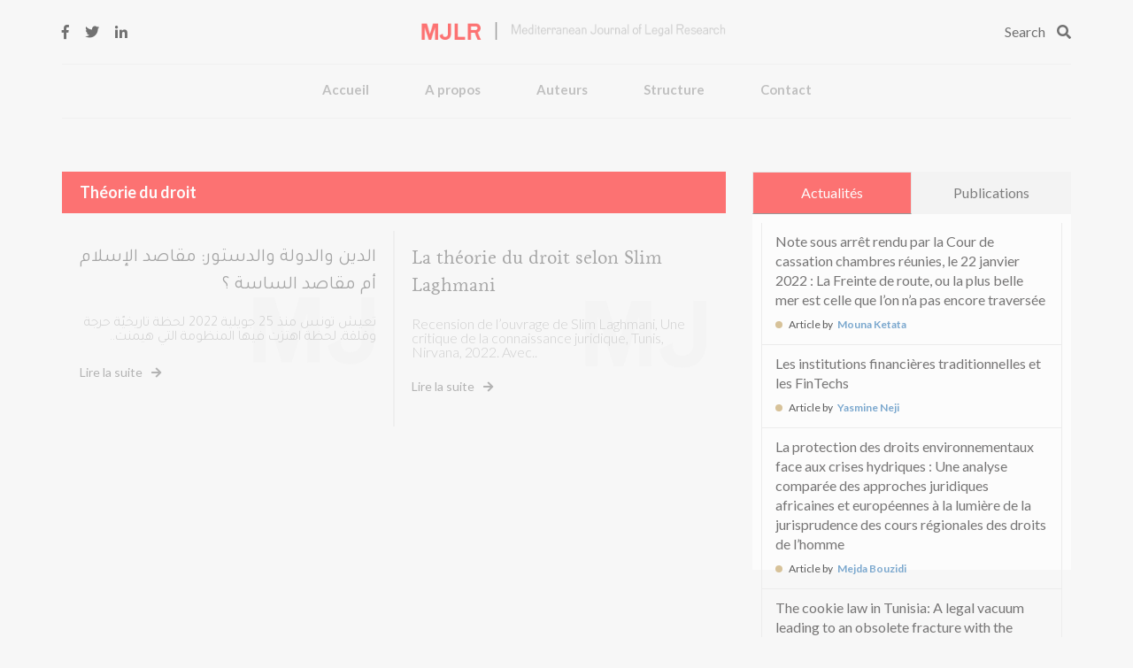

--- FILE ---
content_type: text/html; charset=UTF-8
request_url: http://mj-lr.com/category/theorie-du-droit/
body_size: 4694
content:
<!DOCTYPE html>
<html lang="en-US" prefix="og: http://ogp.me/ns#">
<head>
	<meta charset="UTF-8">
	<meta name="viewport" content="width=device-width, initial-scale=1">
	<title>
        Théorie du droit Archives - Mjlr		Mjlr	</title>
  <link rel="shortcut icon" href="http://mj-lr.com/wp-content/themes/mjlr2/img/web-icons.ico" />
	<link rel="pingback" href="http://mj-lr.com/xmlrpc.php">
	<link href="https://fonts.googleapis.com/css?family=Lato:300,400,700" rel="stylesheet">
  <link href="https://fonts.googleapis.com/css?family=Tajawal:300,400,700" rel="stylesheet">
	
<!-- This site is optimized with the Yoast SEO plugin v9.2.1 - https://yoast.com/wordpress/plugins/seo/ -->
<link rel="canonical" href="http://mj-lr.com/category/theorie-du-droit/" />
<meta property="og:locale" content="en_US" />
<meta property="og:type" content="object" />
<meta property="og:title" content="Théorie du droit Archives - Mjlr" />
<meta property="og:url" content="http://mj-lr.com/category/theorie-du-droit/" />
<meta property="og:site_name" content="Mjlr" />
<meta name="twitter:card" content="summary_large_image" />
<meta name="twitter:title" content="Théorie du droit Archives - Mjlr" />
<!-- / Yoast SEO plugin. -->

<link rel='dns-prefetch' href='//s.w.org' />
<link rel="alternate" type="application/rss+xml" title="Mjlr &raquo; Théorie du droit Category Feed" href="http://mj-lr.com/category/theorie-du-droit/feed/" />
		<script type="text/javascript">
			window._wpemojiSettings = {"baseUrl":"https:\/\/s.w.org\/images\/core\/emoji\/11\/72x72\/","ext":".png","svgUrl":"https:\/\/s.w.org\/images\/core\/emoji\/11\/svg\/","svgExt":".svg","source":{"concatemoji":"http:\/\/mj-lr.com\/wp-includes\/js\/wp-emoji-release.min.js"}};
			!function(e,a,t){var n,r,o,i=a.createElement("canvas"),p=i.getContext&&i.getContext("2d");function s(e,t){var a=String.fromCharCode;p.clearRect(0,0,i.width,i.height),p.fillText(a.apply(this,e),0,0);e=i.toDataURL();return p.clearRect(0,0,i.width,i.height),p.fillText(a.apply(this,t),0,0),e===i.toDataURL()}function c(e){var t=a.createElement("script");t.src=e,t.defer=t.type="text/javascript",a.getElementsByTagName("head")[0].appendChild(t)}for(o=Array("flag","emoji"),t.supports={everything:!0,everythingExceptFlag:!0},r=0;r<o.length;r++)t.supports[o[r]]=function(e){if(!p||!p.fillText)return!1;switch(p.textBaseline="top",p.font="600 32px Arial",e){case"flag":return s([55356,56826,55356,56819],[55356,56826,8203,55356,56819])?!1:!s([55356,57332,56128,56423,56128,56418,56128,56421,56128,56430,56128,56423,56128,56447],[55356,57332,8203,56128,56423,8203,56128,56418,8203,56128,56421,8203,56128,56430,8203,56128,56423,8203,56128,56447]);case"emoji":return!s([55358,56760,9792,65039],[55358,56760,8203,9792,65039])}return!1}(o[r]),t.supports.everything=t.supports.everything&&t.supports[o[r]],"flag"!==o[r]&&(t.supports.everythingExceptFlag=t.supports.everythingExceptFlag&&t.supports[o[r]]);t.supports.everythingExceptFlag=t.supports.everythingExceptFlag&&!t.supports.flag,t.DOMReady=!1,t.readyCallback=function(){t.DOMReady=!0},t.supports.everything||(n=function(){t.readyCallback()},a.addEventListener?(a.addEventListener("DOMContentLoaded",n,!1),e.addEventListener("load",n,!1)):(e.attachEvent("onload",n),a.attachEvent("onreadystatechange",function(){"complete"===a.readyState&&t.readyCallback()})),(n=t.source||{}).concatemoji?c(n.concatemoji):n.wpemoji&&n.twemoji&&(c(n.twemoji),c(n.wpemoji)))}(window,document,window._wpemojiSettings);
		</script>
		<style type="text/css">
img.wp-smiley,
img.emoji {
	display: inline !important;
	border: none !important;
	box-shadow: none !important;
	height: 1em !important;
	width: 1em !important;
	margin: 0 .07em !important;
	vertical-align: -0.1em !important;
	background: none !important;
	padding: 0 !important;
}
</style>
<link rel='stylesheet' id='wpdm-font-awesome-css'  href='http://mj-lr.com/wp-content/plugins/download-manager/assets/fontawesome/css/all.css' type='text/css' media='all' />
<link rel='stylesheet' id='wpdm-bootstrap-css'  href='http://mj-lr.com/wp-content/plugins/download-manager/assets/bootstrap/css/bootstrap.css' type='text/css' media='all' />
<link rel='stylesheet' id='wpdm-front-css'  href='http://mj-lr.com/wp-content/plugins/download-manager/assets/css/front.css' type='text/css' media='all' />
<link rel='stylesheet' id='my-awesome-font-css'  href='http://mj-lr.com/wp-content/themes/mjlr2/css/fontawesome-all.min.css' type='text/css' media='all' />
<link rel='stylesheet' id='my-animate-css'  href='http://mj-lr.com/wp-content/themes/mjlr2/css/animate.css' type='text/css' media='all' />
<link rel='stylesheet' id='my-bootstrap-css'  href='http://mj-lr.com/wp-content/themes/mjlr2/css/bootstrap.min.css' type='text/css' media='all' />
<link rel='stylesheet' id='my-style-css'  href='http://mj-lr.com/wp-content/themes/mjlr2/style.css' type='text/css' media='all' />
<link rel='stylesheet' id='font-style-css'  href='http://mj-lr.com/wp-content/themes/mjlr2/webfonts/livory/stylesheet.css' type='text/css' media='all' />
<script type='text/javascript' src='http://mj-lr.com/wp-content/themes/mjlr2/js/jquery-3.3.1.min.js'></script>
<script type='text/javascript' src='http://mj-lr.com/wp-content/plugins/download-manager/assets/bootstrap/js/bootstrap.min.js'></script>
<script type='text/javascript' src='http://mj-lr.com/wp-content/plugins/download-manager/assets/js/front.js'></script>
<script type='text/javascript' src='http://mj-lr.com/wp-content/plugins/download-manager/assets/js/chosen.jquery.min.js'></script>
<meta name="generator" content="WordPress Download Manager 2.9.83" />
<link rel='https://api.w.org/' href='http://mj-lr.com/wp-json/' />
<link rel="EditURI" type="application/rsd+xml" title="RSD" href="http://mj-lr.com/xmlrpc.php?rsd" />
<link rel="wlwmanifest" type="application/wlwmanifest+xml" href="http://mj-lr.com/wp-includes/wlwmanifest.xml" /> 

        <script>
            var wpdm_site_url = 'http://mj-lr.com/';
            var wpdm_home_url = 'http://mj-lr.com/';
            var ajax_url = 'http://mj-lr.com/wp-admin/admin-ajax.php';
            var wpdm_ajax_url = 'http://mj-lr.com/wp-admin/admin-ajax.php';
            var wpdm_ajax_popup = '0';
        </script>


        		<style type="text/css">.recentcomments a{display:inline !important;padding:0 !important;margin:0 !important;}</style>
		            <style>
                @import url('https://fonts.googleapis.com/css?family=Cantarell:400,700');

                .w3eden .fetfont,
                .w3eden .btn,
                .w3eden .btn.wpdm-front h3.title,
                .w3eden .wpdm-social-lock-box .IN-widget a span:last-child,
                .w3eden #xfilelist .panel-heading,
                .w3eden .wpdm-frontend-tabs a,
                .w3eden .alert:before,
                .w3eden .panel .panel-heading,
                .w3eden .discount-msg,
                .w3eden .panel.dashboard-panel h3,
                .w3eden #wpdm-dashboard-sidebar .list-group-item,
                .w3eden #package-description .wp-switch-editor,
                .w3eden .w3eden.author-dashbboard .nav.nav-tabs li a,
                .w3eden .wpdm_cart thead th,
                .w3eden #csp .list-group-item,
                .w3eden .modal-title {
                    font-family: Cantarell, sans-serif;
                    text-transform: uppercase;
                    font-weight: 700;
                }
                .w3eden #csp .list-group-item{
                    text-transform: unset;
                }
            </style>
            </head>

<body class="archive category category-theorie-du-droit category-13">
   <div class="pre-loader">
    <div class="spinner"></div>
   </div>
   <div class="page">
   	<div class="top-header">
        <div class="container">
          <header>
            <div class="social">
              <i class="fab fa-facebook-f"></i>
              <i class="fab fa-twitter"></i>
              <i class="fab fa-linkedin-in"></i>
            </div>
            <div class="logo"><img src="http://mj-lr.com/wp-content/themes/mjlr2/img/logo.png"></div>
            <div class="search toggle-overlay">
              Search <i class="fas fa-search"></i>
            </div>
          </header>
          <hr class="nav-line">
          <div class="fixed-nav">
            <!--  Burger menu button -->
            <a class="burger-menu" href="#0">
                <span class="burger-menu-text"></span>
                <span class="burger-menu-icon"></span>
            </a>
            <nav>
            	<ul id="menu-menu-1" class="menu"><li id="menu-item-19" class="menu-item menu-item-type-custom menu-item-object-custom menu-item-home menu-item-19"><a href="http://mj-lr.com/">Accueil</a></li>
<li id="menu-item-20" class="menu-item menu-item-type-post_type menu-item-object-page menu-item-20"><a href="http://mj-lr.com/a-propos/">A propos</a></li>
<li id="menu-item-49" class="menu-item menu-item-type-post_type menu-item-object-page menu-item-49"><a href="http://mj-lr.com/auteurs/">Auteurs</a></li>
<li id="menu-item-48" class="menu-item menu-item-type-post_type menu-item-object-page menu-item-48"><a href="http://mj-lr.com/structure/">Structure</a></li>
<li id="menu-item-47" class="menu-item menu-item-type-post_type menu-item-object-page menu-item-47"><a href="http://mj-lr.com/contact/">Contact</a></li>
</ul>            </nav>
            <!--  Mobile menu  -->
            <nav class="slide-nav">
              <ul id="menu-menu-2" class="menu"><li class="menu-item menu-item-type-custom menu-item-object-custom menu-item-home menu-item-19"><a href="http://mj-lr.com/">Accueil</a></li>
<li class="menu-item menu-item-type-post_type menu-item-object-page menu-item-20"><a href="http://mj-lr.com/a-propos/">A propos</a></li>
<li class="menu-item menu-item-type-post_type menu-item-object-page menu-item-49"><a href="http://mj-lr.com/auteurs/">Auteurs</a></li>
<li class="menu-item menu-item-type-post_type menu-item-object-page menu-item-48"><a href="http://mj-lr.com/structure/">Structure</a></li>
<li class="menu-item menu-item-type-post_type menu-item-object-page menu-item-47"><a href="http://mj-lr.com/contact/">Contact</a></li>
</ul>            </nav>
          </div>  
          <hr class="nav-line-bottom">
        </div>
      </div>    
            
        

        <!-------- Search Overlay -------->
          <aside>
            <div class="container text-center">
              <div class="social">
                <i class="fab fa-facebook-f"></i>
                <i class="fab fa-twitter"></i>
                <i class="fab fa-linkedin-in"></i>
              </div>
              <div class="logo"><img src="http://mj-lr.com/wp-content/themes/mjlr2/img/logo.png"></div>
              <div class="outer-close toggle-overlay">
                <h4>Close</h4> <i class="fas fa-times"></i>
              </div>
              <div class="search-holder text-center">
                <input class='search-input' type="text" placeholder="Search for Something">
                <i class="fas fa-search"></i>
              </div>
            </div>
          </aside>        
        <!-------- Search Overlay -------->  <div class="padding-40"></div>
        <div class="post">
          <div class="container">
            <!--- Start row---->
            <div class="row">
              <!--- Start col-md-8 ---->
              <div class="col-md-8">
                <!---- Heading---->
                <div class="heading clearfix">
                  <h3>Théorie du droit</h3>
                </div>
                <!---- End Heading---->
                <div class="row-article  row">

                		                               <!--- Start col-md-6 --->
                      <div class="item mobile-xs col-xs-6">
                       <div class="item-content">
                          <div class="item_bg"></div>
                          <a href="http://mj-lr.com/%d8%a7%d9%84%d8%af%d9%8a%d9%86-%d9%88%d8%a7%d9%84%d8%af%d9%88%d9%84%d8%a9-%d9%88%d8%a7%d9%84%d8%af%d8%b3%d8%aa%d9%88%d8%b1-%d9%85%d9%82%d8%a7%d8%b5%d8%af-%d8%a7%d9%84%d8%a5%d8%b3%d9%84%d8%a7%d9%85/"><div class="text-box">
                            <h3>الدين والدولة والدستور: مقاصد الإسلام أم مقاصد الساسة ؟</h3>
                            <p><p>تعيش تونس منذ 52 جويلية 2202 لحظة تاريخيّة حرجة وقلقة، لحظة اهتزت فيها المنظومة التي هيمنت..</p>
</p>
                            <a href=""><h4>Lire la suite</h4><i class="fas fa-arrow-right"></i></a>
                          </div></a>
                       </div>
                      </div>
                    <!--- End col-md-6 --->
                                       <!--- Start col-md-6 --->
                      <div class="item mobile-xs col-xs-6">
                       <div class="item-content">
                          <div class="item_bg"></div>
                          <a href="http://mj-lr.com/la-theorie-du-droit-selon-slim-laghmani/"><div class="text-box">
                            <h3>La théorie du droit selon Slim Laghmani</h3>
                            <p><p>Recension de l’ouvrage de Slim Laghmani, Une critique de la connaissance juridique, Tunis, Nirvana, 2022. Avec..</p>
</p>
                            <a href=""><h4>Lire la suite</h4><i class="fas fa-arrow-right"></i></a>
                          </div></a>
                       </div>
                      </div>
                    <!--- End col-md-6 --->
                                     
                </div>
                <!---- End row ---->

              </div>
              <!---- End col-md-8 ---->

              <!--- Start col-md-4 --->
              <div class="col-md-4">
                  <div class="tab sitebar">
                    <ul class="nav nav-tabs">
                      <li class="active"><a  href="#1" data-toggle="tab">Actualités</a></li>
                      <li><a href="#2" data-toggle="tab">Publications</a></li>
                    </ul>

                    <div class="tab-content">
                      <div class="tab-pane active" id="1">
                                                                                             <!-- start media-->
                        <div class="media">
                          <div class="media-body">
                            <h4 class="media-heading"><a href="#">Note sous arrêt rendu par la Cour de cassation chambres réunies, le 22 janvier 2022 : La Freinte de route, ou la plus belle mer est celle que l’on n’a pas encore traversée</a></h4>
                            <h6>Article by <span class="author"><a href="http://mj-lr.com/byline/mouna-ketata/" rel="tag">Mouna Ketata</a></span></h6>
                          </div><!--media-body-->
                        </div><!--media-->
                                                <!-- start media-->
                        <div class="media">
                          <div class="media-body">
                            <h4 class="media-heading"><a href="#">Les institutions financières traditionnelles et les FinTechs</a></h4>
                            <h6>Article by <span class="author"><a href="http://mj-lr.com/byline/yasmine-neji/" rel="tag">Yasmine Neji</a></span></h6>
                          </div><!--media-body-->
                        </div><!--media-->
                                                <!-- start media-->
                        <div class="media">
                          <div class="media-body">
                            <h4 class="media-heading"><a href="#">La protection des droits environnementaux face aux crises hydriques : Une analyse comparée des approches juridiques africaines et européennes à la lumière de la jurisprudence des cours régionales des droits de l’homme</a></h4>
                            <h6>Article by <span class="author"><a href="http://mj-lr.com/byline/mejda-bouzidi/" rel="tag">Mejda Bouzidi</a></span></h6>
                          </div><!--media-body-->
                        </div><!--media-->
                                                <!-- start media-->
                        <div class="media">
                          <div class="media-body">
                            <h4 class="media-heading"><a href="#">The cookie law in Tunisia: A legal vacuum leading to an obsolete fracture with the world’s data protection laws?</a></h4>
                            <h6>Article by <span class="author"><a href="http://mj-lr.com/byline/chahenda-marsaoui/" rel="tag">Chahenda Marsaoui</a></span></h6>
                          </div><!--media-body-->
                        </div><!--media-->
                                              
                      </div><!--tab-pane-->
                    </div><!--tab-content-->
                  </div><!--tab-->
              </div>
              <!--- End col-md-4 --->

            </div>
            <!---- End row ---->
          </div>
        </div>  


    <div class="padding-80"></div>
    <!--- Start Footer --->
    <footer>
      <div class="container">
        <h4>Copyright © 2018 <span>Mediterranean Journal of Legal Research</span></h4>
        <div class="social">
          <i class="fab fa-facebook-f"></i>
          <i class="fab fa-twitter"></i>
          <i class="fab fa-linkedin-in"></i>
        </div>
      </div>
    </footer>
    <!--- End Footer --->
</div>
<script type='text/javascript' src='http://mj-lr.com/wp-includes/js/jquery/jquery.form.min.js?ver=4.2.1'></script>
<script type='text/javascript' src='http://mj-lr.com/wp-content/themes/mjlr2/js/main.js?ver=2085'></script>
<script type='text/javascript' src='http://mj-lr.com/wp-content/themes/mjlr2/js/bootstrap.min.js'></script>
<script type='text/javascript' src='http://mj-lr.com/wp-includes/js/wp-embed.min.js'></script>
</body>
</html>

--- FILE ---
content_type: text/css
request_url: http://mj-lr.com/wp-content/themes/mjlr2/style.css
body_size: 5668
content:
/*
Theme Name: Mediterranean Journal of Legal Research
Theme URI: https://wordpress.org
Author: Ala Zemzmi
Author URI: https://www.behance.net/alazemzmi
Description: Mediterranean Journal of Legal Research.
Version: 1.0
License: GNU General Public License v2 or later
License URI: http://www.gnu.org/licenses/gpl-2.0.html
Text Domain: MJLR
Tags: news, article, journal, legal, research, medirerranean
This theme, like WordPress, is licensed under the GPL.
Use it to make something cool, have fun, and share what you've learned with others.
*/

/* Reset */

html, body, div, span, applet, object, iframe, h1, h2, h3, h4, h5, h6, p, blockquote, pre, a, abbr, acronym, address, big, cite, code, del, dfn, em, img, ins, kbd, q, s, samp, small, strike, strong, sub, sup, tt, var, b, u, i, center, dl, dt, dd, ol, ul, li, fieldset, form, label, legend, table, caption, tbody, tfoot, thead, tr, th, td, article, aside, canvas, details, embed, figure, figcaption, footer, header, hgroup, menu, nav, output, ruby, section, summary, time, mark, audio, video {
    margin: 0;
    padding: 0;
    border: 0;
    font-size: 100%;
    font: inherit;
    vertical-align: baseline;
}

article, aside, details, figcaption, figure, footer, header, hgroup, menu, nav, section {
    display: block;
}

body {
    line-height: 1;
}

ol, ul {
    list-style: none;
}

blockquote, q {
    quotes: none;
}

blockquote:before, blockquote:after, q:before, q:after {
    content: '';
    content: none;
}

table {
    border-collapse: collapse;
    border-spacing: 0;
}

body {
    -webkit-text-size-adjust: none;
}

a{
 text-decoration: none;
}

a:hover{
 text-decoration: none;
}

/* Box Model */

*, *:before, *:after {
    -moz-box-sizing: border-box;
    -webkit-box-sizing: border-box;
    box-sizing: border-box;
}


a:link
{
    text-decoration: none;
}
a:visited
{
    text-decoration: none;
}
a:hover
{
    text-decoration: none;
}
a:active
{
    text-decoration: none;
}


/*
 --------------------------------------
Global Typography
------------------------------------------
*/

h1, h2, h3, h4, h5, h6 {
    margin      : 0 0 10px;
    color       : #000000;
    font-family: 'Lato', sans-serif;

    }

h1 {
    font-size   : 22px;
    line-height : 1.4em;
    font-weight : 500;
    color: #fff;
    margin-bottom: 0;
    }

h2 {
    font-family: 'Livory regular', serif;
    font-size   : 20px;
    line-height : 1.5em;
    font-weight : 500;
    }

h3 {
    font-size   : 20px;
    line-height : 1.5em;
    font-weight : 500;
    }

h4 {
    font-size   : 14px;
    line-height : 1.5em;
    font-weight : 300;
    }

h5 {
    font-size   : 14px;
    line-height : 1.5em;
    font-weight : 500;
    }

h6 {
    font-size   : 15px;
    line-height : 24px;
    }


/* 
==================================================
- Framework
==================================================
*/
body{
 background-color: #f7f7f7;
 font-family: 'Lato', sans-serif;
}

.page{
 display: none;
}

.pre-loader{
 position: absolute;
 top: 50%;
 left: 50%;
 transform: translate(-50%,-50%);
}

.spinner{
 display: block;
 height: 70px;
 width: 70px;
 border-radius: 50%;
 background-color: #fff;
 border: 5px solid #ebebeb;
 border-right: 5px solid #ff2424;
 animation: spinner 1s linear infinite;
}

@keyframes spinner {
  0% {transform: rotate(0deg)}
  100% {transform: rotate(360deg)}
}

.rtl {
 direction: rtl; 
 text-align: right;
 unicode-bidi: bidi-override;
 font-family: 'Tajawal', sans-serif !important;
}

.ltr {
 direction: ltr; 
 text-align: left;
 unicode-bidi: bidi-override;
}

.img-responsive{
 display: block;
 max-width: 100%;
 height: auto;
}

.margin-20{
 margin-top: 20px;
}

.padding-0{
 padding-right:0;
 padding-left:0;
}

.padding-40{
 padding-top:40px;
}

.padding-80{
 padding-top: 80px;
}

.red {
 background: #f72300;
}

.blue {
 background: #3a98c9;
}

.teal {
 background: #0ed6ca;
}

.red:hover{
 background: rgba(247, 35, 0, 0.7);
}
.blue:hover{
 background:rgba(58, 152, 201, 0.84);
}
.teal:hover{
 background: rgba(14, 214, 202, 0.84);
}



/* 
==================================================
- Header 
==================================================
*/

header{
 margin-top: 25px;
 display: flex;
 box-align: center;
 align-items: center;
 position: relative;
}

.logo{
 margin-right: auto;
 margin-left: auto;
}


.social i{
 margin-right: 15px;
 color: #222;
}

.search{
 cursor: pointer;
 font-size: 16px;
 color: #222;
}

.search i{
 margin-left: 10px;
 color: #222;
}

.nav-line{
 margin-top: 25px !important;
 border-top: 1px #ededed solid;
 margin-bottom: 0px;
}

.nav-line-bottom{
 margin-top: 0px !important;
 border-top: 1px #ededed solid;
 margin-bottom: 0px;
}

.fixed-nav{
 position: relative;
 z-index: 999;
 top: 0;
 left: 0;
 right: 0;
 transition: .5s ease-in;
}

nav{
 list-style: none;
 margin: 0;
 padding: 0;
 padding-top: 20px;
 text-align: center;
 transition: .5s ease-in;
}

nav li{
 display: inline;
}

nav li a{
 display: inline-block;
 text-decoration: none;
 margin-right: 15px;
 margin-left: 15px;
 padding-left: 15px;
 padding-right: 15px;
 font-size: 15px;
 color: #a1a1a1;
 text-align: center;
 font-weight: 600;
}

nav li a::after {
 content: '';
 display: block;
 width: 0;
 height: 4px;
 margin-top: 20px;
 background: #FF2424;;
 transition: width .3s;
}

nav li a:hover{
 color: #FF2424;
 text-decoration: none;
}

nav li a:hover::after {
 width: 100%;
}

nav li a:active{
 text-decoration: none;
 color: #ff2424;
}

.slide-nav{
 background-color: white;
 margin-bottom: 20px;
 display: none;
 transition: .3s ease-in;
 position: relative;
 overflow:hidden;
 padding: 80px 0;
}

.slide-nav  li{
 display: block;
 padding: 10px;
}

.slide-nav li a{
 padding-top: 10px;
}

.slide-nav li a:hover{
}
/*** Mobile Menu ***/

.burger-menu {
 display: none;
 position: relative;
 right: 0;
 top: 15px;
 height: 100%;
 width: 50px;
 background-color: #222;
 z-index: 1;
}

.burger-menu .burger-menu-text {
 color: #393939;
 text-transform: uppercase;
 font-weight: 700;
 display: none;
}

.burger-menu .burger-menu-icon {
 display: inline-block;
 position: absolute;
 left: 50%;
 top: 50%;
 bottom: auto;
 right: auto;
 -webkit-transform: translateX(-50%) translateY(-50%);
 transform: translateX(-50%) translateY(-50%);
 width: 18px;
 height: 2px;
 background-color: #222;
 -webkit-transition: background-color 0.3s;
 transition: background-color 0.3s;
 list-style: none;
}

.burger-menu .burger-menu-icon::before,
.burger-menu .burger-menu-icon:after {
 content: '';
 width: 100%;
 height: 100%;
 position: absolute;
 background-color: #222;
 right: 0;
 -webkit-transition: -webkit-transform .3s, top .3s, background-color 0s;
 -webkit-transition: top .3s, background-color 0s, -webkit-transform .3s;
 transition: top .3s, background-color 0s, -webkit-transform .3s;
 transition: transform .3s, top .3s, background-color 0s;
 transition: transform .3s, top .3s, background-color 0s, -webkit-transform .3s;
}


.burger-menu .burger-menu-icon::before {
 top: -5px;
}

.burger-menu .burger-menu-icon::after {
 top: 5px;
}

.burger-menu .burger-menu-icon.is-clicked {
 background-color: rgba(255, 255, 255, 0);
}

.burger-menu .burger-menu-icon.is-clicked::before,
.burger-menu .burger-menu-icon.is-clicked::after {
 background-color: #222;
}

.burger-menu .burger-menu-icon.is-clicked::before {
 top: 0;
 -webkit-transform: rotate(135deg);
 transform: rotate(135deg);
}

.burger-menu .burger-menu-icon.is-clicked::after {
 top: 0;
 -webkit-transform: rotate(225deg);
 transform: rotate(225deg);
}

.burger-menu {
 width: 100px;
 padding-left: 1em;
 background-color: transparent;
 height: 30px;
 line-height: 30px;
 transform: translateX(-50%);
 left: 50%;
 position: absolute;
}

.burger-menu .burger-menu-text {
 display: inline-block;
}

.burger-menu .burger-menu-icon {
 left: auto;
 right: 40px;
 -webkit-transform: translateX(0) translateY(-50%);
 transform: translateX(0) translateY(-50%);
}

/********* Navigation Menu Query********/


@media (max-width:769px) {
    header .social, aside .social, header .search, aside .outer-close h4{
     display: none;
    }
    .burger-menu{
      display: inline-block;
    }

    .fixed-nav{
      height: 60px;
    }

    .fixed-nav nav{
      display: none;
    }

}

@media (max-width:480px) {
    header .logo img, aside .logo img{
     height: 16px;
    }
}

@media (min-width:481px) {
    header .logo img, aside .logo img{
     height: 18px;
    }
}

@media (min-width:769px) {
    header .logo img, aside .logo img{
     height: 20px;
    }
}

/******* Search Overlay *******/

aside {
 position: fixed;
 width: 100%;
 height: 100%;
 top: 0;
 left: 0;
 background-color: #262525;
 opacity: 0;
 visibility: hidden;
 transition: all .6s ease-in;
 z-index: 99;
}

aside .social{
 float: left;
 margin-top: 26px;
}

aside .social i{
 color: white;
}

aside .search i{
 color: white;
 margin-right: 15px;
}

.open {
 opacity: 1;
 visibility: visible;
}

aside .border{
 position: absolute;
 bottom: 0;
 left: 0;
 height: 2px;
 width: 100%;
 background #0077FF;
 transform: scaleX(0);
 transform-origin: 0 0;
 transition: all .15s ease;
}
.search-input{
 width: 80%;
 padding: 20px 0;
 background: transparent;
 border-radius: 50px;
 border: 3px white solid;
 outline: 0px;
 font-size: 20px;
 color: white;
 display: block;
 transition: .5s ease-out;
 text-align: center;
}

.search-input::placeholder{
 color: white;
 transition: .5s ease-out;
}

.search-input::placeholder :active{
 color: #ff2424;
}

.search-input:focus{
 border: 3px #ff2424 solid;
}

.outer-close{
 float: right;
 margin-top: 23px;
 color: white;
 margin-left: 15px;
 font-size: 16px;
 cursor: pointer;
}

.outer-close i{
 margin-left: 15px;
}

.outer-close h4{
 display: inline-block;
 color: white;
 font-weight: 400;
 font-size: 15px;
}
aside .logo{
 margin-top: 25px;
 margin-left: 6px;
 display: inline-block;
}

aside .fa-search{
 color: white;
 position: absolute;
 top: 42%;
 left: 75%;
 cursor: pointer;
}

@media (max-width:769px) {

    aside .fa-search{
        left: 73%;
    }

}

aside .search-holder{
 position: relative;
 top: 50%;
 left: 50%;
 transform: translate(-41%,400%);
}

/* 
==================================================
- Hero Slider 
==================================================
*/

.owl-hero .item {
 width: 100%;
 height: 400px;
 overflow: hidden;
 position: relative;
 cursor: pointer;
 text-align: center;
}

.owl-hero .item img{
 display: block;
 width: 100%;
 height: auto;
 transition: 1s ease-in;
}

.owl-hero .owl-slide{
 background-color: #f9f9f9;
 border-bottom: 1px #dedede solid;
}

.owl-nav{
 position: absolute;
 bottom: 10%;
 left: 50%;
 transform: translate(-50%,-10%);
}

.owl-hero .owl-nav [class*=owl-]:hover {
 background: transparent;
 outline:none;
}

.owl-next i, .owl-prev i{
 color: black;
 font-size: 30px;
}

.owl-next i:hover, .owl-prev i:hover{
 background: transparent;
}

.owl-hero .overlay{
 width: 100%;
 height: 100%;
 display: block;
 background-color: #3737378c;
 position: absolute;
 top: 0px;
 transition: .5s ease-out;
}

.owl-hero:hover .overlay{
 background-color: #181818a6;
}

.hero-text{
 width: 70%;
 position: absolute;
 top: 40%;
 left: 50%;
 transform: translate(-50%,-40%);
}

.categorie{
 background-color: #ff2424;
 display: inline-block;
 width: fit-content;
 padding: 10px;
 border-radius: 5px;
 color: white;
 font-size: 15px;
 margin-bottom: 25px;
}

.owl-hero h2{
 color: white;
 font-size: 26px;
 font-weight: 400;
 line-height: 1.4;
 color: black;
 margin-bottom: 10px;
}

.owl-hero p{
 margin-top: 20px;
 margin-bottom: 20px;
 font-weight: 200;
 color: #666666;
}

.details i{
 margin-right: 5px;
 color: #666666;
}

.details i, .details h4{
 margin-top: 20px;
 color: white;
 display: inline-block;
 margin-right: 5px;
}

.details .fa-comments{
  margin-left: 10px; 
}


/* 
==================================================
- Content 
==================================================
*/

.featured-item{
 overflow: hidden;
 height: 500px;
 max-height: 500px;
 margin-bottom: 28px;
 position: relative;
 cursor: pointer;
}

.featured-item img{
 transition: .3s ease-out;
}

.overlay{
 background-color: #4d4d4d6e;
 top: 0;
 left: 0;
 position: absolute;
 width: 100%;
 height: 100%;
 z-index: 3;
}

.featured-item .text-box{
 position: absolute;
 top: 50%;
 left: 50%;
 transform: translate(-50%,-50%);
 z-index: 10;
 width: 80%;
}

.featured-item .text-box h2{ 
 font-size: 35px;
 font-weight: 600;
 color: white;
 text-align: center !important;
 margin-bottom: 30px;
}

.featured-item .text-box p{ 
 line-height: 1.5;
 font-size: 16px;
 color: white;
 margin-bottom: 30px;
 text-align: center !important;
}

.read-more{
 background-color: #ff2424;
 display: inline-block;
 width: fit-content;
 padding: 10px 25px;
 border-radius: 5px;
 color: white;
 font-size: 15px;
}

.read-more h4{
 display: inline-block;
 color: white;
 font-size: 15px;
 font-weight: 400;
 margin-bottom: 0px;
 margin-right: 10px;
}

.read-more i{
 font-size: 12px;
 transition: .3s ease-in;
}


.read-more:hover i{
 transform: translateX(5px);
}

.featured-item:hover i{
 transform: translateX(5px);
}

.featured-item:hover img{
 transform: scale(1.05);

}

.featured-item:hover .overlay{
 background-color: #1616169e;
}


@media (max-width:769px) {

    .featured-item{
      height: fit-content;
    }
    .featured-item .text-box h2{
      font-size: 22px;
      margin-bottom: 20px;
    }
    .featured-item .text-box p{
      display: none;
    }

}


/* 
==================================================
- Sidebar 
==================================================
*/

.sitebar{
 background: #fff;;
 margin-bottom: 30px;
 height: 450px;
}

@media (max-width:769px) {
    .sitebar{
       height: fit-content;
       margin-top: 30px;
    }
}

.tab .nav-tabs li{
 width: 50%;
 border:0px;
 border-radius: 0px;
 text-align: center;
}
.tab .nav-tabs li a {  
 background: #f2f2f2;
 color: #363636;
 margin-right: 0;
 font-weight: 400;
 padding: 12px;
 border-radius: 0px;
}
.tab .nav-tabs li.active a{
 background:  #ff2424;
 color: white;
 font-weight: 400;
 border-bottom: 1px solid #606060;
 padding: 12px;
 border-radius: 0px;
}
.tab .tab-content {
 color : white; 
 padding : 10px;
}
.tab .media{
 border: 1px solid #e6e6e6;
 padding: 10px 15px;
 border-top: 0px;
 margin: 0 0;
 transition: .2s ease-out;
}

.tab .media:hover{
 background: #f2f2f2;
 border-left: 5px solid #C5A363;
}

.tab .media h4 a{
 color: #2c2a2a;
 font-weight: 400;
 font-size: 16px;
 text-decoration: none;
}

.tab .media h6{
 font-size: 12px;
 line-height: 24px;
 margin: 0px;
 position: relative;
 margin-left: 15px;
}

.tab .media h6::before{
 content: "";
 display: block;
 position: absolute;
 top: 8px;
 width: 8px;
 left: -15px;
 height: 8px;
 border-radius: 50%;
 background-color: #c5a363;
 transition: .3s ease-in;
}

.tab .media h6 span{
 font-weight: 600;
 margin-left: 3px;
}


.tab-pane .thumbnail-post{
 width: 110px;
 overflow: hidden;
 height: 110px;
 float: left;
 margin-right: 10px;
}

.tab-pane .thumbnail-post img{
 width: 100%;
 height: auto;
}


/**** Categorie Sidebar***/

.tags-block{
 padding: 20px;
 margin-top: 10px;
}

@media (max-width:769px) {
  .tags-block{
    background-color: #fff;
  }  
}

.tags-list {
 font-size: 0;
}

.tags-list li {
 float: left;
 margin: 0 10px 10px 0;
}

.tags-list a {
 background: #ededed;
 color: #181818;
 display: block;
 font: 600 12px "Lato";
 padding: 10px;
 min-width: 52px;
 text-align: center;
 text-decoration: none;
 transition: .3s ease-in;
}

.tags-list a:hover {
 background: #ff2424;
 color: white;
}

/**** End Categorie Side *****/


/******** Post Section ********/

.post{
 margin-top: 20px;
}

.post .container .row{
 position: relative;
}

.post2 .container .row{
 position: relative;
 margin: 0px !important;
}

.post .container .col-md-8 .row::before{
 content: "";
 display: block;
 position: absolute;
 width: 1px;
 left: 50%;
 height: 90%;
 transform: translateX(-50%);
 top: 20px;
 border-left: 1px solid #dedede;
 bottom: 0;
}

.post .heading{
 background-color: #ff2424;
 padding: 10px 20px;
}

@media(max-width: 767px){
    .post .heading{
      margin-top: 20px;
    }
}

.post .heading-line{
 clear: both;
 border-top: 1px #e3e3e3 solid;
}

.post .heading-bottom{
 clear: both;
 border-top: 1px #e3e3e3 solid;
 margin: 0px;
}

.post .heading > h3{
 font-size: 18px;
 font-weight: 600;
 color: #fff;
 float: left;
 margin-bottom: 0px;
 position: relative;
}


.post .heading:hover > h3::before{
 width: 22px;
 border-top-right-radius: 0%;
 border-bottom-right-radius: 100%;
}

.post .plus{
 float: right;
 margin-bottom: 0px;
}

.post .plus h3{
 display: inline-block;
 font-size: 16px;
 line-height: 1.3;
 font-weight: 600;
 color: #fff;
 margin-bottom: 0px;
}

.post .plus i{
 font-size: 14px;
 color: #fff;
 margin-top: 6px;
 margin-left: 15px;
 transform: translateX(-5px);
 transition: transform .2s;
 margin-bottom: 0px;
}

.post .plus:hover i{
 transform: translateX(0px);
}

.post .row-article{
 margin: 0px;
}

.post .item{
 position: relative;
 padding: 30px 0px;
 cursor: pointer;
 margin-top: 5px;
 transition: .3s ease-out;
 border-top: 1px solid #dedede;
}

.post .item:nth-child(1), .post .item:nth-child(2){
 border:none;
}

.post .item:nth-of-type(2n+3) {
 clear: both;
}

.post .item:nth-child(2n+3)::after{
 z-index: 10;
 content: "\0020";
 display: block;
 position: absolute;
 top: -21px;
 width: 40px;
 height: 40px;
 right: -20px;
 background-color: #f7f7f7;
 background-position: 50% 50%;
 background-repeat: no-repeat;
 background-image: url(http://mj-lr.com/wp-content/themes/mjlr2/img/dotted-x.svg),none;
}

@media(max-width: 480px){
  .post .item:nth-child(2n+3)::after{
    display: none;
  }
}

.post .item-content{
 padding-left: 20px;
 padding-right: 20px;
}

.post .item .item_bg{
 background: url(http://mj-lr.com/wp-content/themes/mjlr2/img/pattern9.png);
 height: 50%;
 position: absolute;
 opacity: .5;
 width: 50%;
 top: 75px;
 bottom: 0;
 right: 0;
 left: 45%;
 z-index: -1;
 background-repeat: no-repeat;
 background-size: cover;
 background-position: 50%;
 transition: .3s ease-out;
}

.post .item:hover .item_bg{
 transform: scale(1.07);
}

.post .item h3{
 font-family: 'Livory regular';
 color: #777777;
 font-size: 21px;
 transition: .3s ease-out;
}

.post .item:hover h3{
 color: #C5A363;
}

.post .item p{
 font-size: 16px;
 font-weight: 300;
 color: #b7b7b7;
 margin-bottom: 20px;
}

@media (max-width:769px) {
  .post .item p{
     display: none;
  }  
}

.post .item h4{
 display: inline-block;
 margin-right: 10px;
 font-size: 14px;
 font-weight: 400;
 color: #8c8c8c;
 transition: .2s ease-out;
}

.post .item:hover h4{
 color: #C5A363;
 margin-right: 15px;
}

.post .item i{
 font-size: 13px;
 color: #8c8c8c;
}

.post .item:hover i{
 color: #C5A363;
}



/**** Post type 2 ****/

.type-2{
 margin-top: 20px !important;
 height: 212px;
 max-height: 212px;
 padding: 20px !important;
 background-color: white;
 border-right: 1px solid #dedede !important;
}

.post2 .type-2::nth-child(1){
  border-left: 1px solid #dedede !important;
}

@media (max-width:767px) {
    .type-2{
      height: fit-content;
      background-color: white;
    }
}

@media (min-width:768px) {
    .post2 .item p{
      display: none;
    }
    .type-2{
      height: fit-content;
    }
    .post2 .item .item_bg{
      background: none;
    }
}

@media (min-width:992px) {
    .post2 .item p{
      display: inline-block;
    }
    .type-2{
      height: 212px;
    }
}



/******* End Post Section ****/





/* 
==================================================
- Article  
==================================================
*/

.article-content{
 background: url(http://mj-lr.com/wp-content/themes/mjlr2/img/pattern_bg.png);
 padding-top: 90px;
 padding-bottom: 10px;
 transition: .2s ease-in;
}

.article-content.padding{
 padding: 0px;
}

.article-body {
 max-width: 750px;
 margin: auto;
 position: relative;
}

.article-body .article-categorie li{
 background-color: #ff2424;
 padding: 10px 30px;
 border-radius: 5px;
 margin-bottom: 20px;
 display: inline-block;
 margin-right: 10px;
 text-align: center;
}
.article-body .article-categorie a{
 text-transform: uppercase;
 font-size: 12px;
 line-height: 18px;
 font-weight: 600;
 color: white;
 text-decoration: none;
}

.article-body h2{
 font-size: 32px;
 text-align: center;
 font-weight: 600;
 color: #000000;
 margin-bottom: 30px;
}

.article-body .article-by{
 font: italic 17px "Livory regular",serif;
 color: #666;
 position: relative;
 padding-top: 30px;
 padding-bottom: 30px;
 text-align: center;
}

.article-body .article-by::before {
 content: "";
 position: absolute;
 width: 100px;
 margin-left: -50px;
 left: 50%;
 top: 0;
 height: 0;
 border-top: 1px dotted #bbb;
}
.article-body .article-by::after {
 content: "";
 position: absolute;
 width: 14px;
 margin-left: -7px;
 left: 50%;
 top: -4px;
 height: 9px;
 background-color: #fdfaf3;
 background-position: 50% 50%;
 background-repeat: no-repeat;
 background-image: url(http://mj-lr.com/wp-content/themes/mjlr2/img/star.svg),none;
}

.article-body p{
 font: 400 18px/180% "Livory regular",serif;
 text-align: justify;
}

.article-body > p.ltr:nth-of-type(2):first-letter{
 font: 100 64px/103% "Livory regular",serif;
 float: left;
 display: block;
 margin-right: 10px;
 margin-bottom: -7px;
 color: #FF2424;
 text-transform: uppercase;
}

.article-body > p.rtl:nth-of-type(2):first-letter{
 font: 100 64px/103% "Livory regular",serif;
 float: right;
 display: block;
 margin-left: 10px;
 margin-bottom: -7px;
 color: #FF2424;
 text-transform: uppercase;
}

.related{

}

.related .item{
 border: none;
}

.related h2{
 margin-bottom: 10px;
 text-transform: uppercase;
 margin-top: 10px;
 font-weight: 600;
 color: #ffffff;
 background: #ff2424;
 padding: 8px 0;
 text-align: center;
}

.related .item .item_bg{
 opacity: 1;
 z-index: 1;
 width: 29%;
 top: 76px;
 left: 64%;
}

.related .item .text-box{
 z-index: 2;
}


.note-haut{
    font-weight: 100;
}

/* 
==================================================
- Auteur 
==================================================
*/

.auteur{

}

.auteur .featured-item{
 max-height: 300px;

}

.author-place{
  padding: 80px 0px;
}

.author-place .author-item{
 background: white;
 padding: 30px 30px;
 border-top: 5px solid cadetblue;
 margin-bottom: 20px;
}

.author-place .author-img img{
 border-radius: 50%;
 width: 135px;
 height: 135px;
}

.author-place .author-info h2{
 text-align: center;
 margin-top: 20px;
 font-weight: 600;
 color: cadetblue;
}

.author-place .author-info p{
 text-align: center;
 line-height: 1.4;
 width: 90%;
 margin: 0 auto;
 margin-bottom: 20px;
}

.author-place .article-count{
 color: #9bc4c5;
 text-align: center;
 margin-bottom: 30px;
 font-size: 18px;
}

.author-place .article-count i{
 font-size: 22px;
 margin-right: 5px;
}

.author-place .article-count span{
 font-family: "livory bold";
 font-size: 25px;
 margin-right: 5px;
 margin-left: 5px;
}

.author-place .social-palce{
 padding: 20px;
 background: #ededed;  
}

.author-place .social{
 margin-left: 25px;
 display: flex;
 align-items: center;
 justify-content: center;
}

.author-place .social i {
 margin-right: 25px;
 color: #5f9ea0;
}


.about{
 padding: 80px 0px;
}

.about p{
 font: 400 18px/180% "Livory regular",serif;
 text-align: justify;
}

.about h4{
 margin-top: 30px;
 font-size: 20px;
}

.about h4 span{
 color: #FF2424;
 font-weight: 600;
}

/* 
==================================================
- Footer 
==================================================
*/

footer{
 background-color: #2f2d31;
 padding: 20px;
}

footer h4{
 font-size: 14px;
 font-weight: 400;
 color: #8d8d8d;
 display: inline-block;
}

footer h4 span{ 
 font-weight: 600;
}

footer .social{
 float: right;
}

footer .social i{
 color: white;
}


/****** General Mobile Query ******/

@media (max-width:481px) {

    .mobile-xs{
     width: 100%;
    }
    .post .container .col-md-8 .row::before{
     display: none;
    }
}



/********* 404 Page **********/


.page-not-found img{
  margin-top: 40px;
  margin-left: auto;
  margin-right: auto;
  
}
.page-not-found h2{
  font-size: 25px;
  margin-top: 60px;
  color: #FF2424;
  text-align: center;
  text-transform: uppercase;
}
.page-not-found h4{
  font-size: 20px; 
  font-weight: 200;
  margin-top: 40px;
  text-align: center;
  margin-bottom: 40px;

}
/**********End 404 ***********/

.structure-title{
 color: #FF2424;
 font-weight: 600;
 font-size: 24px;
}

.structure-auteur{
 font-size: 22px;
}

--- FILE ---
content_type: text/css
request_url: http://mj-lr.com/wp-content/themes/mjlr2/webfonts/livory/stylesheet.css
body_size: 285
content:
/*! Generated by Font Squirrel (https://www.fontsquirrel.com) on July 10, 2018 */



@font-face {
    font-family: 'Livory bold-italic';
    src: url('http://mj-lr.com/wp-content/themes/mjlr2/webfonts/livory/livory_bold_italic-webfont.woff2') format('woff2'),
         url('http://mj-lr.com/wp-content/themes/mjlr2/webfonts/livory/livory_bold_italic-webfont.woff') format('woff');
    font-weight: normal;
    font-style: normal;

}




@font-face {
    font-family: 'Livory bold';
    src: url('http://mj-lr.com/wp-content/themes/mjlr2/webfonts/livory/livory_bold-webfont.woff2') format('woff2'),
         url('http://mj-lr.com/wp-content/themes/mjlr2/webfonts/livory/livory_bold-webfont.woff') format('woff');
    font-weight: normal;
    font-style: normal;

}




@font-face {
    font-family: 'Livory italic';
    src: url('http://mj-lr.com/wp-content/themes/mjlr2/webfonts/livory/livory_italic-webfont.woff2') format('woff2'),
         url('hhttp://mj-lr.com/wp-content/themes/mjlr2/webfonts/livory/livory_italic-webfont.woff') format('woff');
    font-weight: normal;
    font-style: normal;

}




@font-face {
    font-family: 'Livory regular';
    src: url('http://mj-lr.com/wp-content/themes/mjlr2/webfonts/livory/livory_regular-webfont.woff2') format('woff2'),
         url('http://mj-lr.com/wp-content/themes/mjlr2/webfonts/livory/livory_regular-webfont.woff') format('woff');
    font-weight: normal;
    font-style: normal;

}

--- FILE ---
content_type: application/javascript
request_url: http://mj-lr.com/wp-content/themes/mjlr2/js/main.js?ver=2085
body_size: 867
content:
/*********** JS Function Check text isArabic *************/

function isArabic(text) {
    var pattern = /[\u0600-\u06FF\u0750-\u077F]/;
    result = pattern.test(text);
    return result;
}

var divs = document.querySelectorAll('h1, h2, h3, h4, h5, p, span');

for ( var index = 0; index < divs.length; index++ ) {
    if( isArabic( divs[index].textContent[0] ) || isArabic( divs[index].textContent[1] ) ) {
        divs[index].className += ' rtl';
    } else {
        divs[index].className += ' ltr';
    };
};


/******************** jQuery Code *********************/

$(document).ready(function(){

  // Spinner Loading
  $(".pre-loader").fadeOut(2000, function(){
   $(".page").fadeIn(1000);
  });
  

  // Sticky navigation
  var nav      = $('.fixed-nav');
  var navHomeY = nav.offset().top;
  var isFixed  = false;
  var $window  = $(window);

  $window.scroll(function(){
    var scrollTop = $window.scrollTop();
    var shouldBeFixed = scrollTop > navHomeY;
    if ( shouldBeFixed && ! isFixed ){
      nav.css({
        position: 'fixed',
        width: '100%',
        top: 0,
        background: 'white',
        'border-bottom' : '2px solid red'
      });

      nav.addClass('fadeInUp');
      isFixed = true;
    }

    else if ( ! shouldBeFixed && isFixed ){
      nav.css({
        position: 'relative',
        width: '100%',
        background: 'transparent',
        border: '0px'
      });
      nav.addClass('fadeInDown');
      isFixed = false;
    }
  });

  // Open/Close menu
  var $content =  $(".slide-nav");
  $('.burger-menu').on('click', function(e){
    e.preventDefault();
    $content.not(':animated').slideToggle(800);
    $('.burger-menu-icon').toggleClass('is-clicked'); 
  });


  // Search Overlay

  $(function() {
    $('.toggle-overlay').click(function() {
      $('aside').toggleClass('open',200);
      $('.fixed-nav').toggle();
    });
    $('.aside').click(function() {
      $('aside').hide();
    });
  });


});